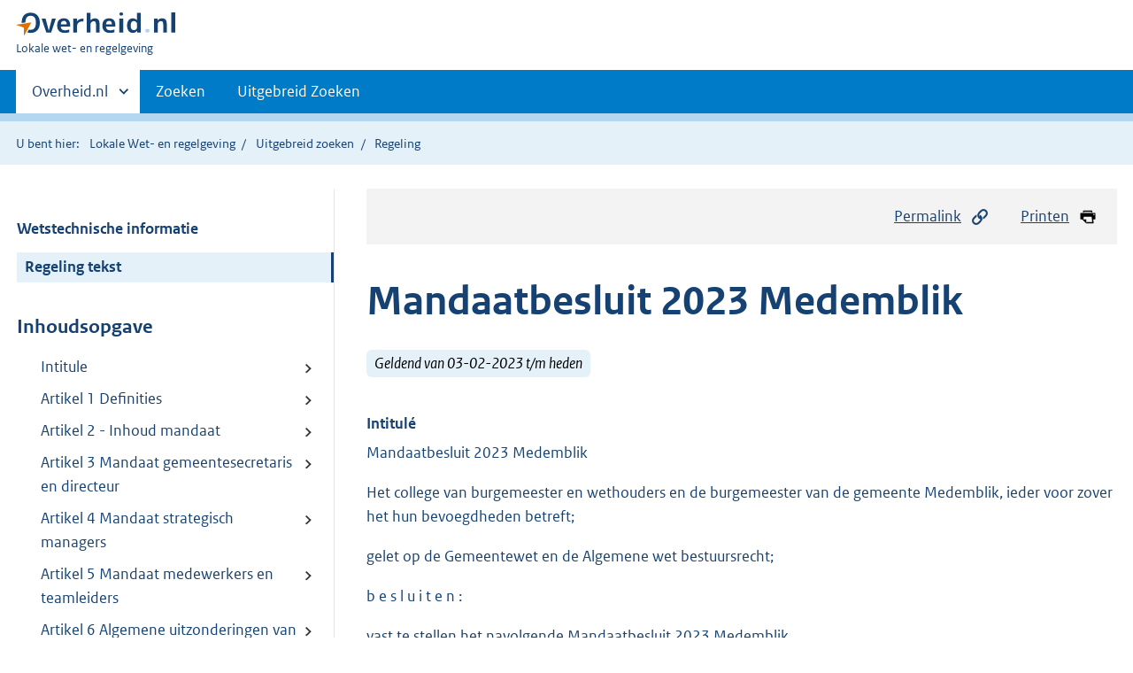

--- FILE ---
content_type: text/html;charset=utf-8
request_url: https://lokaleregelgeving.overheid.nl/CVDR691715/1
body_size: 23200
content:
<!DOCTYPE HTML>
<html lang="nl">
   <head>
      <meta name="google-site-verification" content="ZwCymQU7dIBff9xaO68Ru8RXxJkE8uTM3tzRKLiDz4Y">
      <meta name="google-site-verification" content="Rno7Qhrz5aprfIEGOfFjMeIBYPOk8KyrfPBKExNMCLA">
      <meta name="google-site-verification" content="Wp-HgLO7ykWccI5p-xpXq1s_C8YHT0OnSasWHMRSiXc">
      <title>Mandaatbesluit 2023 Medemblik | Lokale wet- en regelgeving</title>
      <script>document.documentElement.className = 'has-js';</script>
      
      <meta charset="utf-8">
      <meta http-equiv="X-UA-Compatible" content="IE=edge">
      <meta name="viewport" content="width=device-width,initial-scale=1">
      <meta name="DCTERMS.identifier" scheme="XSD.anyURI" content="CVDR691715">
      <meta name="DCTERMS.creator" scheme="OVERHEID.Gemeente" content="Medemblik">
      <meta name="DCTERMS.title" content="Mandaatbesluit 2023 Medemblik">
      <meta name="DCTERMS.alternative" content="Mandaatbesluit 2023 Medemblik">
      <meta name="DCTERMS.modified" scheme="XSD.date" content="2023-02-03">
      <meta name="DCTERMS.type" scheme="OVERHEID.informatietype" content="regeling">
      <meta name="DCTERMS.language" scheme="XSD.language" content="nl-NL">
      <link rel="stylesheet" title="default" href="/cb-common/2.0.0/css/main.css?v115">
      <link rel="stylesheet" href="/cb-common/2.0.0/css/print.css?v115">
      <link rel="stylesheet" href="/cb-common/2.0.0/css/common.css?v115">
      <link rel="shortcut icon" href="/cb-common/misc/favicon.ico?v115" type="image/vnd.microsoft.icon">
      <link rel="stylesheet" href="/css/cvdr.css?v115">
   </head>
   <body class="preview"><!--Start Piwik PRO Tag Manager code--><script type="text/javascript">
    (function(window, document, dataLayerName, id) {
    window[dataLayerName]=window[dataLayerName]||[],window[dataLayerName].push({start:(new Date).getTime(),event:"stg.start"});var scripts=document.getElementsByTagName('script')[0],tags=document.createElement('script');
    function stgCreateCookie(a,b,c){var d="";if(c){var e=new Date;e.setTime(e.getTime()+24*c*60*60*1e3),d="; expires="+e.toUTCString()}document.cookie=a+"="+b+d+"; path=/"}
    var isStgDebug=(window.location.href.match("stg_debug")||document.cookie.match("stg_debug"))&&!window.location.href.match("stg_disable_debug");stgCreateCookie("stg_debug",isStgDebug?1:"",isStgDebug?14:-1);
    var qP=[];dataLayerName!=="dataLayer"&&qP.push("data_layer_name="+dataLayerName),isStgDebug&&qP.push("stg_debug");var qPString=qP.length>0?("?"+qP.join("&")):"";
    tags.async=!0,tags.src="https://koop.piwik.pro/containers/"+id+".js"+qPString,scripts.parentNode.insertBefore(tags,scripts);
    !function(a,n,i){a[n]=a[n]||{};for(var c=0;c<i.length;c++)!function(i){a[n][i]=a[n][i]||{},a[n][i].api=a[n][i].api||function(){var a=[].slice.call(arguments,0);"string"==typeof a[0]&&window[dataLayerName].push({event:n+"."+i+":"+a[0],parameters:[].slice.call(arguments,1)})}}(i[c])}(window,"ppms",["tm","cm"]);
    })(window, document, 'dataLayer', '074a5050-2272-4f8a-8a07-a14db33f270b');
  </script>
      <!--End Piwik PRO Tag Manager code--><!--Geen informatiemelding.--><div class="skiplinks container"><a href="#content">Direct naar content</a><a href="#search">Direct zoeken</a></div>
      <header class="header">
         <div class="header__start">
            <div class="container"><button type="button" class="hidden-desktop button button--icon-hamburger" data-handler="toggle-nav" aria-controls="nav" aria-expanded="false">Menu</button><div class="logo "><a href="https://www.overheid.nl"><img src="/cb-common/2.0.0/images/logo.svg" alt="Logo Overheid.nl, ga naar de startpagina"></a><p class="logo__you-are-here"><span class="visually-hidden">U bent hier:</span><span>Lokale wet- en regelgeving</span></p>
               </div>
            </div>
         </div>
         <nav class="header__nav header__nav--closed" id="nav">
            <h2 class="visually-hidden">Primaire navigatie</h2>
            <div class="container">
               <ul class="header__primary-nav list list--unstyled">
                  <li class="hidden-mobile"><a href="#other-sites" data-handler="toggle-other-sites" data-decorator="init-toggle-other-sites" aria-controls="other-sites" aria-expanded="false"><span class="visually-hidden">Andere sites binnen </span>Overheid.nl
                        </a></li>
                  <li><a href="/zoeken" class="">Zoeken</a></li>
                  <li><a href="/ZoekUitgebreid?datumop=21-1-2026" class="">Uitgebreid Zoeken</a></li>
               </ul><a href="#other-sites" class="hidden-desktop" data-handler="toggle-other-sites" data-decorator="init-toggle-other-sites" aria-controls="other-sites" aria-expanded="false"><span class="visually-hidden">Andere sites binnen </span>Overheid.nl
                  </a></div>
         </nav>
      </header>
      <div class="header__more header__more--closed" id="other-sites" aria-hidden="true">
         <div class="container columns">
            <div>
               <h2>Berichten over uw Buurt</h2>
               <p>Zoals vergunningen, bouwplannen en lokale regelgeving</p>
               <ul class="list list--linked">
                  <li><a href="https://www.overheid.nl/berichten-over-uw-buurt/rondom-uw-woonadres">Rondom uw woonadres</a></li>
                  <li><a href="https://www.overheid.nl/berichten-over-uw-buurt">Rondom een zelfgekozen adres</a></li>
               </ul>
            </div>
            <div>
               <h2>Dienstverlening</h2>
               <p>Zoals belastingen, uitkeringen en subsidies.</p>
               <ul class="list list--linked">
                  <li><a href="https://www.overheid.nl/dienstverlening">Naar dienstverlening</a></li>
               </ul>
            </div>
            <div>
               <h2>Beleid &amp; regelgeving</h2>
               <p>Officiële publicaties van de overheid.</p>
               <ul class="list list--linked">
                  <li><a href="https://www.overheid.nl/beleid-en-regelgeving">Naar beleid &amp; regelgeving</a></li>
               </ul>
            </div>
            <div>
               <h2>Contactgegevens overheden</h2>
               <p>Adressen en contactpersonen van overheidsorganisaties.</p>
               <ul class="list list--linked">
                  <li><a href="https://organisaties.overheid.nl">Naar overheidsorganisaties</a></li>
               </ul>
            </div>
         </div>
      </div>
      <div class="row row--page-opener">
         <div class="container">
            <div class="breadcrumb">
               <p>U bent hier:</p>
               <ol>
                  <li><a href="/">Lokale Wet- en regelgeving</a></li>
                  <li><a href="/ZoekUitgebreid">Uitgebreid zoeken</a></li>
                  <li>Regeling</li>
               </ol>
            </div>
         </div>
      </div>
      <div class="container columns columns--sticky-sidebar row" data-decorator="init-scroll-chapter">
         <div class="columns--sticky-sidebar__sidebar" data-decorator="stick-sidebar add-mobile-foldability" id="toggleable-1" data-config="{&#34;scrollContentElement&#34;:&#34;.js-scrollContentElement&#34;}">
            <div>
               <div class="scrollContentReceiver"></div>
               <ul class="nav-sub">
                  <li class="nav-sub__item"><a href="?&amp;show-wti=true" class="nav-sub__link">Wetstechnische informatie</a></li>
                  <li class="nav-sub__item is-active"><a href="?" class="nav-sub__link is-active">Regeling tekst</a></li>
               </ul>
               <h2>Inhoudsopgave</h2>
               <ul class="treeview treeview--foldable" id="treeview-">
                  <li><a href="#intitule">Intitule</a></li>
                  <li><a href="#artikel_1">Artikel 1 Definities</a></li>
                  <li><a href="#artikel_2">Artikel 2 - Inhoud mandaat</a></li>
                  <li><a href="#artikel_3">Artikel 3 Mandaat gemeentesecretaris en directeur</a></li>
                  <li><a href="#artikel_4">Artikel 4  Mandaat strategisch managers</a></li>
                  <li><a href="#artikel_5">Artikel 5 Mandaat medewerkers en teamleiders</a></li>
                  <li><a href="#artikel_6">Artikel 6 Algemene uitzonderingen van mandaat</a></li>
                  <li><a href="#artikel_7">Artikel 7 Terugkoppeling</a></li>
                  <li><a href="#artikel_8">Artikel 8 Ondertekening</a></li>
                  <li><a href="#artikel_9">Artikel 9 Vervanging mandaathouder</a></li>
                  <li><a href="#artikel_10">Artikel 10 Machtiging</a></li>
                  <li><a href="#artikel_11">Artikel 11 Mandaat aan externen</a></li>
                  <li><a href="#artikel_12">Artikel 12 Wijzigingen</a></li>
                  <li><a href="#artikel_13">Artikel 13 Intrekking eerder mandaatbesluit</a></li>
                  <li><a href="#artikel_14">Artikel 14 Inwerkingtreding</a></li>
                  <li><a href="#artikel_15">Artikel 15 Citeertitel</a></li>
                  <li><a href="#regeling-sluiting">Ondertekening</a></li>
                  <li><a href="#bijlage_1">Bijlage 1 voorbehouden aan het college van B&amp;W of de burgemeester</a></li>
                  <li><a href="#bijlage_2">Bijlage 2 voorbehouden aan de gemeentesecretaris </a></li>
                  <li><a href="#bijlage_3">Bijlage 3 voorbehouden aan een strategisch manager</a></li>
                  <li><a href="#bijlage_4">Bijlage 4 voorbehouden aan een teamleider</a></li>
                  <li><a href="#nota-toelichting">  Toelichting op het Mandaatbesluit Medemblik</a></li>
               </ul>
            </div>
         </div>
         <div role="main" id="content">
            <ul class="pageactions">
               <li><a href="#" data-decorator="init-modal" data-handler="open-modal" data-modal="modal-1"><img src="/cb-common/2.0.0/images/icon-permalink.svg" alt="" role="presentation">Permalink</a></li>
               <li><a href="" data-decorator="init-printtrigger"><img src="/cb-common/2.0.0/images/icon-print.svg" alt="" role="presentation">Printen</a></li>
            </ul>
            <div id="modal-1" class="modal modal--off-screen" hidden role="alert" tabindex="0">
               <div class="modal__inner">
                  <div class="modal__content">
                     <h2>Permanente link</h2>
                     <h3>Naar de actuele versie van de regeling</h3>
                     <div class="row">
                        <div class="copydata " data-decorator="init-copydata" data-config="{       &#34;triggerLabel&#34;: &#34;Kopieer link&#34;,       &#34;triggerCopiedlabel&#34;: &#34;&#34;,       &#34;triggerClass&#34;: &#34;copydata__trigger&#34;       }">
                           <p class="copydata__datafield js-copydata__datafield">http://lokaleregelgeving.overheid.nl/CVDR691715</p>
                        </div>
                     </div>
                     <h3>Naar de door u bekeken versie</h3>
                     <div class="row">
                        <div class="copydata " data-decorator="init-copydata" data-config="{       &#34;triggerLabel&#34;: &#34;Kopieer link&#34;,       &#34;triggerCopiedlabel&#34;: &#34;&#34;,       &#34;triggerClass&#34;: &#34;copydata__trigger&#34;       }">
                           <p class="copydata__datafield js-copydata__datafield">http://lokaleregelgeving.overheid.nl/CVDR691715/1</p>
                        </div>
                     </div>
                  </div><button type="button" data-handler="close-modal" class="modal__close"><span class="visually-hidden">sluiten</span></button></div>
            </div>
            <div id="PaginaContainer">
               <div class="inhoud">
                  <div id="inhoud">
                     <div id="cvdr_meta">
                        <div class="js-scrollContentElement">
                           <h1 class="h1">Mandaatbesluit 2023 Medemblik</h1>
                           <p><span class="label label--info label--lg"><i>Geldend van 03-02-2023 t/m heden</i></span></p>
                        </div>
                        <section xmlns="http://www.w3.org/1999/xhtml" xmlns:cl="https://koop.overheid.nl/namespaces/component-library" xmlns:local="urn:local" xmlns:utils="https://koop.overheid.nl/namespaces/utils" class="section-chapter js-scrollSection" id="intitule">
                           <h4 class="Intitulé">Intitulé</h4>Mandaatbesluit 2023 Medemblik</section>
                        <div xmlns="http://www.w3.org/1999/xhtml" xmlns:cl="https://koop.overheid.nl/namespaces/component-library" xmlns:local="urn:local" xmlns:utils="https://koop.overheid.nl/namespaces/utils" class="regeling"><!--TCID regeling-->
                           <div class="aanhef"><!--TCID aanhef-->
                              <p>Het college van burgemeester en wethouders en de burgemeester van de gemeente Medemblik,
                                 ieder voor zover het hun bevoegdheden betreft;</p>
                              <p></p>
                              <p>gelet op de Gemeentewet en de Algemene wet bestuursrecht;</p>
                              <p></p>
                              <p>b e s l u i t e n :</p>
                              <p></p>
                              <p>vast te stellen het navolgende Mandaatbesluit 2023 Medemblik</p>
                           </div>
                           <div class="regeling-tekst"><!--TCID regeling-tekst-->
                              <section class="section-chapter js-scrollSection" id="artikel_1">
                                 <h2 class="docArtikel">Artikel 1 Definities</h2>
                                 <p>In dit besluit wordt verstaan onder:</p>
                                 <ul class="list-custom list-custom--size-xs ">
                                    <li class="list-custom__item"><span class="list-custom__itembullet"><!--ins-->a. </span><p><!--cc cursief--><em class="cur"><strong class="vet">de gemeentesecretaris:</strong></em> de gemeentesecretaris van Medemblik, tevens algemeen directeur en voorzitter van
                                          de directie.</p>
                                    </li>
                                    <li class="list-custom__item"><span class="list-custom__itembullet"><!--ins-->b. </span><p><strong class="vet"><!--cc cursief--><em class="cur">het college: </em></strong>het college van burgemeester en wethouders van Medemblik.</p>
                                    </li>
                                    <li class="list-custom__item"><span class="list-custom__itembullet"><!--ins-->c. </span><p><strong class="vet"><!--cc cursief--><em class="cur">Directeur:</em></strong> lid van de directie.</p>
                                    </li>
                                    <li class="list-custom__item"><span class="list-custom__itembullet"><!--ins-->d. </span><p><strong class="vet"><!--cc cursief--><em class="cur">strategisch manager:</em></strong> de leidinggevende van een afdeling.</p>
                                    </li>
                                    <li class="list-custom__item"><span class="list-custom__itembullet"><!--ins-->e. </span><p><strong class="vet"><!--cc cursief--><em class="cur">teamleider: </em></strong>de leidinggevende van een taakveld.</p>
                                    </li>
                                    <li class="list-custom__item"><span class="list-custom__itembullet"><!--ins-->f. </span><p><strong class="vet"><!--cc cursief--><em class="cur">medewerker:</em></strong> een ieder werkzaam bij de gemeente Medemblik, zoals in de regeling omschreven onder
                                          het begrip ambtenaar, waaronder mede hen die werkzaam zijn op grond van bijvoorbeeld
                                          een detacherings-, inhuur of overeenkomst van opdracht niet zijnde directie, strategisch
                                          manager of teamleider.</p>
                                    </li>
                                    <li class="list-custom__item"><span class="list-custom__itembullet"><!--ins-->g. </span><p><strong class="vet"><!--cc cursief--><em class="cur">mandaat:</em></strong> de bevoegdheid om namens het college of de burgemeester besluiten te nemen, als bedoeld
                                          in afdeling 10.1.1 van de Algemene wet bestuursrecht.</p>
                                    </li>
                                    <li class="list-custom__item"><span class="list-custom__itembullet"><!--ins-->h. </span><p><strong class="vet"><!--cc cursief--><em class="cur">mandaathouder:</em></strong> degene aan wie mandaat is verleend.</p>
                                    </li>
                                    <li class="list-custom__item"><span class="list-custom__itembullet"><!--ins-->i. </span><p><strong class="vet"><!--cc cursief--><em class="cur">machtiging:</em></strong> de bevoegdheid om namens het bevoegde bestuursorgaan feitelijke handelingen te verrichten.</p>
                                    </li>
                                    <li class="list-custom__item"><span class="list-custom__itembullet"><!--ins-->j. </span><p><strong class="vet"><!--cc cursief--><em class="cur">Portefeuillehouder:</em></strong> wethouder verantwoordelijk voor bepaalde beleidsgebieden.</p>
                                    </li>
                                    <li class="list-custom__item"><span class="list-custom__itembullet"><!--ins-->k. </span><p><strong class="vet"><!--cc cursief--><em class="cur">volmacht:</em></strong> de bevoegdheid om in naam van een rechtspersoon privaatrechtelijke handelingen te
                                          verrichten.</p>
                                    </li>
                                 </ul>
                              </section>
                              <section class="section-chapter js-scrollSection" id="artikel_2">
                                 <div class="artikel">
                                    <container>
                                       <h2 class="docArtikel">Artikel 2 - Inhoud mandaat</h2>
                                       <ul class="list-custom list-custom--size-xs whitespace-small">
                                          <li class="list-custom__item">
                                             <p class="lid labeled"><span class="list-custom__itembullet">1.</span> Tenzij anders in dit besluit is bepaald, wordt in deze mandaatregeling en de daarop
                                                rustende bepalingen onder mandaat ook machtiging en volmacht verstaan.</p>
                                          </li>
                                          <li class="list-custom__item">
                                             <p class="lid labeled"><span class="list-custom__itembullet">2.</span> Het mandaat omvat naast het nemen van bestuursrechtelijk en privaatrechtelijke besluiten,
                                                het verrichten van rechtshandelingen en de vertegenwoordiging in- en buiten rechte,
                                                tevens het verrichten van alle voorbereidings- en uitvoeringshandelingen die bij de
                                                uitoefening van de bevoegdheid behoren, zoals in ieder geval:</p>
                                             <ul class="list-custom list-custom--size-xs ">
                                                <li class="list-custom__item"><span class="list-custom__itembullet"><!--ins-->a) </span><p>het verstrekken van mondelinge en/of schriftelijke informatie en gegevens van feitelijke
                                                      en objectieve aard;</p>
                                                </li>
                                                <li class="list-custom__item"><span class="list-custom__itembullet"><!--ins-->b) </span><p>het verzenden van ontvangstbewijzen;</p>
                                                </li>
                                                <li class="list-custom__item"><span class="list-custom__itembullet"><!--ins-->c) </span><p>het voeren van overige correspondentie;</p>
                                                </li>
                                                <li class="list-custom__item"><span class="list-custom__itembullet"><!--ins-->d) </span><p>het vragen van adviezen en inwinnen van inlichtingen;</p>
                                                </li>
                                                <li class="list-custom__item"><span class="list-custom__itembullet"><!--ins-->e) </span><p>het verzorgen van publicaties.</p>
                                                </li>
                                             </ul>
                                          </li>
                                          <li class="list-custom__item">
                                             <p class="lid labeled"><span class="list-custom__itembullet">3.</span> Tenzij anders bepaald strekt het mandaat tevens tot intrekking en wijziging van een
                                                besluit, met uitzondering van die besluiten waartoe het college dan wel burgemeester
                                                zelf heeft besloten.</p>
                                          </li>
                                       </ul>
                                    </container>
                                 </div>
                              </section>
                              <section class="section-chapter js-scrollSection" id="artikel_3">
                                 <div class="artikel">
                                    <container>
                                       <h2 class="docArtikel">Artikel 3 Mandaat gemeentesecretaris en directeur</h2>
                                       <ul class="list-custom list-custom--size-xs whitespace-small">
                                          <li class="list-custom__item">
                                             <p class="lid labeled"><span class="list-custom__itembullet">1.</span> Het college en de burgemeester verlenen aan de gemeentesecretaris en directeur het
                                                algemeen mandaat om namens hen beslissingen te nemen ten aanzien van aangelegenheden
                                                die hen toebehoren.</p>
                                          </li>
                                          <li class="list-custom__item">
                                             <p class="lid labeled"><span class="list-custom__itembullet">2.</span> De gemeentesecretaris is bevoegd om mandaten die bij dit besluit aan onder hem ressorterende
                                                functionarissen zijn verleend, geheel of gedeeltelijk en al dan niet tijdelijk, in
                                                te trekken. Een dergelijk besluit wordt schriftelijk vastgelegd en bekendgemaakt,
                                                tenzij het om een concrete, individuele en eenmalige aangelegenheid gaat.</p>
                                          </li>
                                          <li class="list-custom__item">
                                             <p class="lid labeled"><span class="list-custom__itembullet">3.</span> De in bijlage 2 genoemde bevoegdheden genoemd onder A lid 1 en B1 lid 1 en lid 2
                                                zijn ook gemandateerd aan directeur.</p>
                                          </li>
                                          <li class="list-custom__item">
                                             <p class="lid labeled"><span class="list-custom__itembullet">4.</span> De in bijlage 1 genoemde bevoegdheden blijven voorbehouden aan het college of burgemeester.</p>
                                          </li>
                                          <li class="list-custom__item">
                                             <p class="lid labeled"><span class="list-custom__itembullet">5.</span> Het college respectievelijk de burgemeester kan instructies geven over de wijze waarop
                                                de gemandateerde bevoegdheden worden uitgeoefend.</p>
                                          </li>
                                       </ul>
                                    </container>
                                 </div>
                              </section>
                              <section class="section-chapter js-scrollSection" id="artikel_4">
                                 <div class="artikel">
                                    <container>
                                       <h2 class="docArtikel">Artikel 4  Mandaat strategisch managers</h2>
                                       <ul class="list-custom list-custom--size-xs whitespace-small">
                                          <li class="list-custom__item">
                                             <p class="lid labeled"><span class="list-custom__itembullet">1.</span> De aan de gemeentesecretaris gemandateerde bevoegdheden worden gemandateerd aan strategisch
                                                managers.</p>
                                          </li>
                                          <li class="list-custom__item">
                                             <p class="lid labeled"><span class="list-custom__itembullet">2.</span> De in bijlage 2 genoemde bevoegdheden blijven voorbehouden aan de gemeentesecretaris
                                                en directeur.</p>
                                          </li>
                                          <li class="list-custom__item">
                                             <p class="lid labeled"><span class="list-custom__itembullet">3.</span> Aan de gemeentesecretaris blijft de bevoegdheden voorbehouden die bij of krachtens
                                                de wet aan deze functie zijn toegekend</p>
                                          </li>
                                          <li class="list-custom__item">
                                             <p class="lid labeled"><span class="list-custom__itembullet">4.</span> De strategisch managers maken van het aan hen verleende mandaat slechts gebruik ten
                                                aanzien van aangelegenheden die behoren tot het werkterrein van de betreffende afdeling.</p>
                                          </li>
                                          <li class="list-custom__item">
                                             <p class="lid labeled"><span class="list-custom__itembullet">5.</span> Een strategisch manager is bevoegd om mandaten die bij dit besluit aan onder hem
                                                ressorterende functionarissen zijn verleend, geheel of gedeeltelijk en al dan niet
                                                tijdelijk, in te trekken. Een dergelijk besluit wordt schriftelijk vastgelegd en bekendgemaakt,
                                                tenzij het om een concrete, individuele en eenmalige aangelegenheid gaat.</p>
                                          </li>
                                       </ul>
                                    </container>
                                 </div>
                              </section>
                              <section class="section-chapter js-scrollSection" id="artikel_5">
                                 <div class="artikel">
                                    <container>
                                       <h2 class="docArtikel">Artikel 5 Mandaat medewerkers en teamleiders</h2>
                                       <ul class="list-custom list-custom--size-xs whitespace-small">
                                          <li class="list-custom__item">
                                             <p class="lid labeled"><span class="list-custom__itembullet">1.</span> De aan de strategisch manager gemandateerde bevoegdheden worden gemandateerd aan
                                                de medewerkers en de teamleiders.</p>
                                          </li>
                                          <li class="list-custom__item">
                                             <p class="lid labeled"><span class="list-custom__itembullet">2.</span> De in bijlage 3 genoemde bevoegdheden blijven voorbehouden aan de strategisch managers.</p>
                                          </li>
                                          <li class="list-custom__item">
                                             <p class="lid labeled"><span class="list-custom__itembullet">3.</span> De in bijlage 4 genoemde bevoegdheden blijven voorbehouden aan de teamleiders.</p>
                                          </li>
                                          <li class="list-custom__item">
                                             <p class="lid labeled"><span class="list-custom__itembullet">4.</span> De teamleider maken van het aan hen verleende mandaat slechts gebruik voor zover
                                                het aangelegenheden betreft die behoren tot het taakveld van de betreffende teamleider.</p>
                                          </li>
                                          <li class="list-custom__item">
                                             <p class="lid labeled"><span class="list-custom__itembullet">5.</span> De medewerkers maken van het aan hen verleende mandaat slechts gebruik voor zover
                                                het aangelegenheden betreft die behoren tot het werkterrein van de betreffende medewerker.</p>
                                          </li>
                                       </ul>
                                    </container>
                                 </div>
                              </section>
                              <section class="section-chapter js-scrollSection" id="artikel_6">
                                 <div class="artikel">
                                    <container>
                                       <h2 class="docArtikel">Artikel 6 Algemene uitzonderingen van mandaat</h2>
                                       <ul class="list-custom list-custom--size-xs whitespace-small">
                                          <li class="list-custom__item">
                                             <p class="lid labeled"><span class="list-custom__itembullet">1.</span> Geen mandaat wordt verleend indien de aard van de bevoegdheid zich tegen mandaat
                                                verzet danwel bij wettelijk voorschrift anders is bepaald (artikel 10:3 Awb).</p>
                                          </li>
                                          <li class="list-custom__item">
                                             <p class="lid labeled"><span class="list-custom__itembullet">2.</span> Bij het toepassen van dit mandaatbesluit wordt de Budgethoudersregeling in acht genomen.</p>
                                          </li>
                                       </ul>
                                    </container>
                                 </div>
                              </section>
                              <section class="section-chapter js-scrollSection" id="artikel_7">
                                 <div class="artikel">
                                    <container>
                                       <h2 class="docArtikel">Artikel 7 Terugkoppeling</h2>
                                       <ul class="list-custom list-custom--size-xs whitespace-small">
                                          <li class="list-custom__item">
                                             <p class="lid labeled"><span class="list-custom__itembullet">1.</span> De mandaathouder informeert het bestuursorgaan/ portefeuillehouder en stemt af of
                                                van het mandaat gebruik gemaakt kan worden voordat een besluit wordt genomen, indien:</p>
                                             <ul class="list-custom list-custom--size-xs ">
                                                <li class="list-custom__item"><span class="list-custom__itembullet"><!--ins-->a. </span><p>het een aangelegenheid betreft waarover door de raad in een eerder stadium vragen
                                                      aan het college of de burgemeester zijn gesteld;</p>
                                                </li>
                                                <li class="list-custom__item"><span class="list-custom__itembullet"><!--ins-->b. </span><p>het bestuursorgaan, dan wel de portefeuillehouder dit heeft kenbaar gemaakt;</p>
                                                </li>
                                                <li class="list-custom__item"><span class="list-custom__itembullet"><!--ins-->c. </span><p>het besluit ingrijpende financiële consequenties heeft, zoals budgetoverschrijding
                                                      of het aangaan van meerjarige verplichtingen;</p>
                                                </li>
                                                <li class="list-custom__item"><span class="list-custom__itembullet"><!--ins-->d. </span><p>bij een besluit meerdere afdelingen zijn betrokken, wier standpunt niet gelijkluidend
                                                      is;</p>
                                                </li>
                                                <li class="list-custom__item"><span class="list-custom__itembullet"><!--ins-->e. </span><p>het besluit of (rechts)handeling als politiek, bestuurlijk of anderszins gevoelig
                                                      wordt aangemerkt;</p>
                                                </li>
                                                <li class="list-custom__item"><span class="list-custom__itembullet"><!--ins-->f. </span><p>de aangelegenheid tot kritische berichtgeving in de media heeft geleid dan wel in
                                                      verband met de aard van de aangelegenheid redelijkerwijs moet worden aangenomen dan
                                                      dit zal gebeuren.</p>
                                                </li>
                                             </ul>
                                          </li>
                                          <li class="list-custom__item">
                                             <p class="lid labeled"><span class="list-custom__itembullet">2.</span> De mandaathouder maakt geen gebruik van het mandaat als (na terugkoppeling) het college
                                                respectievelijk de burgemeester, dan wel de portefeuillehouder heeft aangegeven dat
                                                het bestuursorgaan zelf beslist.</p>
                                          </li>
                                       </ul>
                                    </container>
                                 </div>
                              </section>
                              <section class="section-chapter js-scrollSection" id="artikel_8">
                                 <div class="artikel">
                                    <container>
                                       <h2 class="docArtikel">Artikel 8 Ondertekening</h2>
                                       <ul class="list-custom list-custom--size-xs whitespace-small">
                                          <li class="list-custom__item">
                                             <p class="lid labeled"><span class="list-custom__itembullet">1.</span> De bevoegdheid om in mandaat beslissingen te nemen impliceert de bevoegdheid tot
                                                ondertekening namens het bestuursorgaan, tenzij dit anders is geregeld.</p>
                                          </li>
                                          <li class="list-custom__item">
                                             <p class="lid labeled"><span class="list-custom__itembullet">2.</span> De stukken worden als volgt ondertekend:</p>
                                             <p><!--cc cursief--><em class="cur">Namens burgemeester en wethouders </em></p>
                                             <p><!--cc cursief--><em class="cur">Gevolgd door functieaanduiding, ondertekening en naam </em></p>
                                             <p><!--cc cursief--><em class="cur">c.q. </em></p>
                                             <p><!--cc cursief--><em class="cur">Namens de burgemeester van Medemblik </em></p>
                                             <p><!--cc cursief--><em class="cur">Gevolgd door functieaanduiding, ondertekening en naam </em></p>
                                          </li>
                                          <li class="list-custom__item">
                                             <p class="lid labeled"><span class="list-custom__itembullet">3.</span> Een wethouder is door de burgemeester gemachtigd om, ter uitvoering van collegebesluiten,
                                                namens hem overeenkomsten te ondertekenen die betrekking hebben op een onderwerp die
                                                onder zijn of haar portefeuille valt.</p>
                                          </li>
                                       </ul>
                                    </container>
                                 </div>
                              </section>
                              <section class="section-chapter js-scrollSection" id="artikel_9">
                                 <div class="artikel">
                                    <container>
                                       <h2 class="docArtikel">Artikel 9 Vervanging mandaathouder</h2>
                                       <ul class="list-custom list-custom--size-xs whitespace-small">
                                          <li class="list-custom__item">
                                             <p class="lid labeled"><span class="list-custom__itembullet">1.</span> Bij afwezigheid van een medewerker kan een medewerker van hetzelfde taakveld deze
                                                vervangen.</p>
                                          </li>
                                          <li class="list-custom__item">
                                             <p class="lid labeled"><span class="list-custom__itembullet">2.</span> Bij afwezigheid van een teamleider kan een teamleider van een ander taakveld deze
                                                vervangen.</p>
                                          </li>
                                          <li class="list-custom__item">
                                             <p class="lid labeled"><span class="list-custom__itembullet">3.</span> Bij afwezigheid van een strategisch manager kan een strategisch manager van een andere
                                                afdeling deze vervangen.</p>
                                          </li>
                                          <li class="list-custom__item">
                                             <p class="lid labeled"><span class="list-custom__itembullet">4.</span> Bij afwezigheid van de directeur wordt deze vervangen door de gemeentesecretaris.</p>
                                          </li>
                                          <li class="list-custom__item">
                                             <p class="lid labeled"><span class="list-custom__itembullet">5.</span> Bij afwezigheid van de gemeentesecretaris wordt deze vervangen door de door het college
                                                aangewezen functionaris.</p>
                                          </li>
                                       </ul>
                                    </container>
                                 </div>
                              </section>
                              <section class="section-chapter js-scrollSection" id="artikel_10">
                                 <h2 class="docArtikel">Artikel 10 Machtiging</h2>
                                 <p>Voor de toepassing van deze regeling en de daarop berustende bepalingen wordt met
                                    mandaat gelijkgesteld de verlening van machtiging.</p>
                              </section>
                              <section class="section-chapter js-scrollSection" id="artikel_11">
                                 <h2 class="docArtikel">Artikel 11 Mandaat aan externen</h2>
                                 <p>Het verlenen van mandaat als bedoeld in artikel 10:4 Awb blijft voorbehouden aan het
                                    bevoegd bestuursorgaan. </p>
                              </section>
                              <section class="section-chapter js-scrollSection" id="artikel_12">
                                 <div class="artikel">
                                    <container>
                                       <h2 class="docArtikel">Artikel 12 Wijzigingen</h2>
                                       <ul class="list-custom list-custom--size-xs whitespace-small">
                                          <li class="list-custom__item">
                                             <p class="lid labeled"><span class="list-custom__itembullet">1.</span> Wijzigingen in het mandaatbesluit worden gemeld aan het taakveld Juridische Zaken
                                                van de de afdeling Bedrijfsvoering.</p>
                                          </li>
                                          <li class="list-custom__item">
                                             <p class="lid labeled"><span class="list-custom__itembullet">2.</span> Het taakveld Juridische Zaken draagt zorg voor een actuele geconsolideerde versie
                                                van het mandaatbesluit.</p>
                                          </li>
                                       </ul>
                                    </container>
                                 </div>
                              </section>
                              <section class="section-chapter js-scrollSection" id="artikel_13">
                                 <h2 class="docArtikel">Artikel 13 Intrekking eerder mandaatbesluit</h2>
                                 <p>Met ingang van 1 januari 2023 wordt het Mandaatbesluit Medemblik 2019 ingetrokken.</p>
                              </section>
                              <section class="section-chapter js-scrollSection" id="artikel_14">
                                 <h2 class="docArtikel">Artikel 14 Inwerkingtreding</h2>
                                 <p>Dit besluit treedt in werking op 1 januari 2023.</p>
                              </section>
                              <section class="section-chapter js-scrollSection" id="artikel_15">
                                 <h2 class="docArtikel">Artikel 15 Citeertitel</h2>
                                 <p>Dit besluit kan worden aangehaald als “Mandaatbesluit 2023 Medemblik”.</p>
                              </section>
                           </div>
                           <section class="section-chapter js-scrollSection" id="regeling-sluiting"><!--TCID regeling-sluiting-->
                              <h4 class="toc-only"><!--ins-->Ondertekening</h4>
                              <div class="cvdr-regeling-sluiting">
                                 <div class="slotformulering"><!--TCID slotformulering-->
                                    <p></p>
                                 </div>
                                 <div class="ondertekening">
                                    <p class="functie">Aldus vastgesteld in de vergadering van burgemeester en wethouders van de gemeente
                                       Medemblik, gehouden op 24 januari 2023.</p>
                                 </div>
                                 <div class="ondertekening">
                                    <p class="functie"></p>
                                    <p class="functie"></p>
                                    <p class="functie">De secretaris, </p>
                                    <p class="functie">A. Griekspoor </p>
                                    <p class="functie"></p>
                                 </div>
                                 <div class="ondertekening">
                                    <p class="functie"></p>
                                    <p class="functie">De burgemeester,</p>
                                    <p class="functie">D.D. Straat</p>
                                    <p class="functie"></p>
                                 </div>
                                 <div class="ondertekening">
                                    <p class="functie"></p>
                                    <p class="functie">Aldus vastgesteld door de burgemeester van de gemeente Medemblik op 24 januari 2023</p>
                                 </div>
                                 <div class="ondertekening">
                                    <p class="functie"></p>
                                    <p class="functie"></p>
                                    <p class="functie">De burgemeester,</p>
                                    <p class="functie">D.D. Straat</p>
                                 </div>
                              </div>
                           </section>
                           <section class="section-chapter js-scrollSection" id="bijlage_1"><!--TCID bijlage-->
                              <h2 class="docBijlage">Bijlage 1 voorbehouden aan het college van B&amp;W of de burgemeester</h2>
                              <p>Aangelegenheden welke ingevolge artikel 3, derde lid van het Mandaatbesluit Medemblik
                                 blijven voorbehouden aan het college respectievelijk de burgemeester.</p>
                              <p></p>
                              <p><strong class="vet">A. Bestuurlijk-Juridische aangelegenheden</strong></p>
                              <p></p>
                              <p><strong class="vet"><span class="underline">Publiekrecht</span></strong></p>
                              <ul class="list-custom list-custom--size-xs ">
                                 <li class="list-custom__item"><span class="list-custom__itembullet"><!--ins-->1. </span><p>Het verlenen van mandaat aan externen (artikel 10:4 Awb).</p>
                                 </li>
                                 <li class="list-custom__item"><span class="list-custom__itembullet"><!--ins-->2. </span><p>Het doen van voorstellen aan de raad (inclusief informatienota’s) en de afhandeling
                                       van raadsvragen, die politiek van aard zijn.</p>
                                 </li>
                                 <li class="list-custom__item"><span class="list-custom__itembullet"><!--ins-->3. </span><p>Het vaststellen van de organisatieverordening.</p>
                                 </li>
                                 <li class="list-custom__item"><span class="list-custom__itembullet"><!--ins-->4. </span><p>Het vaststellen van regels omtrent de ambtelijke organisatie.</p>
                                 </li>
                                 <li class="list-custom__item"><span class="list-custom__itembullet"><!--ins-->5. </span><p>Het vaststellen van ontwerp bestemmingsplannen, wijzigings- of uitwerkingsplannen,
                                       met dien verstande dat de wethouder, belast met de portefeuille ruimtelijke ordening,
                                       bevoegd is tot besluiten tot vaststelling van het voorontwerp, het nemen van het besluit
                                       over noodzaak MER, het starten van overleg en inspraak, het toesturen van de betreffende
                                       informatienota aan de raad, het vaststellen van de reactienota “Inspraak en overleg”,
                                       het starten van de vaststellingsprocedure door het vaststellen en ter inzage leggen
                                       van het ontwerp en het toesturen van de betreffende informatienota aan de raad.</p>
                                 </li>
                                 <li class="list-custom__item"><span class="list-custom__itembullet"><!--ins-->6. </span><p>Het nemen van besluiten op bezwaarschriften, gericht aan het college dan wel de burgemeester:</p>
                                    <ul class="list-custom list-custom--size-xs ">
                                       <li class="list-custom__item"><span class="list-custom__itembullet"><!--ins-->- </span><p>tegen een besluit dat niet krachtens mandaat is genomen, of</p>
                                       </li>
                                       <li class="list-custom__item"><span class="list-custom__itembullet"><!--ins-->- </span><p>voor zover in heroverweging het bestreden besluit niet in stand blijft.</p>
                                       </li>
                                    </ul>
                                 </li>
                                 <li class="list-custom__item"><span class="list-custom__itembullet"><!--ins-->7. </span><p>Het nemen van een besluit op klachten over de gemeentesecretaris.</p>
                                 </li>
                                 <li class="list-custom__item"><span class="list-custom__itembullet"><!--ins-->8. </span><p>Het vaststellen van algemeen verbindende voorschriften en beleid(sregels), voor zover
                                       deze niet door de raad worden vastgesteld.</p>
                                 </li>
                                 <li class="list-custom__item"><span class="list-custom__itembullet"><!--ins-->9. </span><p>Het nemen van besluiten om bezwaar of (administratief) beroep aan te tekenen of een
                                       verzoek om (wijziging of opheffing van) een verzoek om voorlopige voorziening in te
                                       dienen namens de gemeente of het gemeentebestuur in administratiefrechtelijke procedures,
                                       met dien verstande dat de senior beleidsmedewerker belastingen bevoegd is beroep in
                                       cassatie in te stellen in procedures m.b.t. gemeentelijke belastingen.</p>
                                 </li>
                                 <li class="list-custom__item"><span class="list-custom__itembullet"><!--ins-->10. </span><p>Het nemen van besluiten waarbij wordt afgeweken van door het college dan wel de burgemeester
                                       vastgesteld beleid of waarbij gebruik wordt gemaakt van de uitzonderingsbepaling/hardheidsclausule
                                       in gemeentelijke verordeningen. Vorenstaande geldt niet voor het toepassen van de
                                       hardheidsclausule op grond van artikel 63 Algemene wet rijksbelastingen en het geheel
                                       of gedeeltelijk kwijtschelden van de bestuurlijke boete op grond van artikel 66 Algemene
                                       wet rijksbelastingen. </p>
                                 </li>
                                 <li class="list-custom__item"><span class="list-custom__itembullet"><!--ins-->11. </span><p>Het nemen van (principe-) besluiten op grond van artikel 2.12, eerste lid, sub a onder
                                       3° Wet algemene bepalingen omgevingsrecht (buitenplanse afwijking bestemmingsplan
                                       met uitgebreide procedure), voor zover geen sprake is van een afwijzing van een principeverzoek.
                                       </p>
                                 </li>
                                 <li class="list-custom__item"><span class="list-custom__itembullet"><!--ins-->12. </span><p>Het nemen van besluiten, indien ter voorbereiding van deze besluiten een uniforme
                                       openbare voorbereidingsprocedure (afdeling 3.4 Awb) is gevoerd en zienswijzen, bedenkingen
                                       of inspraakreacties zijn ingebracht.</p>
                                 </li>
                                 <li class="list-custom__item"><span class="list-custom__itembullet"><!--ins-->13. </span><p>Het nemen van besluiten op verzoeken om informatie op grond van de Wet open overheid,
                                       die betrekking hebben op een ramp als bedoeld in de Wet rampen en zware ongevallen.</p>
                                 </li>
                                 <li class="list-custom__item"><span class="list-custom__itembullet"><!--ins-->14. </span><p>Aan de burgemeester blijft voorbehouden het nemen van een besluit op grond van de
                                       Wet tijdelijk huisverbod, het geven van bevelen op grond van artikel 172 Gemeentewet
                                       en het geven van een noodbevel op grond van artikel 175 Gemeentewet.</p>
                                 </li>
                                 <li class="list-custom__item"><span class="list-custom__itembullet"><!--ins-->15. </span><p>Aan de burgemeester blijft voorbehouden het besluit inhoudende een last tot inbewaring
                                       stelling (psychiatrisch ziekenhuis) in het kader van de Wet bijzondere opneming in
                                       psychiatrische ziekenhuizen.</p>
                                 </li>
                              </ul>
                              <p><strong class="vet"><span class="underline">Privaatrecht</span></strong></p>
                              <p><span class="underline">Aanbestedingen</span></p>
                              <ul class="list-custom list-custom--size-xs ">
                                 <li class="list-custom__item"><span class="list-custom__itembullet"><!--ins-->1. </span><p>Het nemen van besluiten om af te wijken van het vastgestelde aanbestedingsbeleid.</p>
                                 </li>
                              </ul>
                              <p><span class="underline">Contracten</span></p>
                              <ul class="list-custom list-custom--size-xs ">
                                 <li class="list-custom__item"><span class="list-custom__itembullet"><!--ins-->1. </span><p>Het besluit tot het aangaan van PPS-constructies, convenanten, intentieverklaringen
                                       en bestuursovereenkomsten.</p>
                                 </li>
                                 <li class="list-custom__item"><span class="list-custom__itembullet"><!--ins-->2. </span><p>Het besluit tot het aangaan van overeenkomsten met een financiële waarde buiten de
                                       toegekende budgetten en/of vastgestelde kaders.</p>
                                 </li>
                                 <li class="list-custom__item"><span class="list-custom__itembullet"><!--ins-->3. </span><p>Het besluit tot het aangaan van overeenkomsten indien:</p>
                                    <ul class="list-custom list-custom--size-xs ">
                                       <li class="list-custom__item"><span class="list-custom__itembullet"><!--ins-->a. </span><p>op grond van de Gemeentewet het college de raad vooraf over de overeenkomst moet informeren,
                                             omdat de raad daarom heeft verzocht;</p>
                                       </li>
                                       <li class="list-custom__item"><span class="list-custom__itembullet"><!--ins-->b. </span><p>op grond van de Gemeentewet de raad in de gelegenheid moet worden gesteld zijn wensen
                                             en bedenkingen ten aanzien van de overeenkomst ter kennis van het college te brengen
                                             omdat deze ingrijpende gevolgen voor de gemeente kan hebben;</p>
                                       </li>
                                       <li class="list-custom__item"><span class="list-custom__itembullet"><!--ins-->c. </span><p>de raad ter zake om informatie heeft gevraagd.</p>
                                       </li>
                                    </ul>
                                 </li>
                                 <li class="list-custom__item"><span class="list-custom__itembullet"><!--ins-->4. </span><p>Het afgeven van garanties.</p>
                                 </li>
                              </ul>
                              <p><span class="underline">Civiele procedures</span></p>
                              <ul class="list-custom list-custom--size-xs ">
                                 <li class="list-custom__item"><span class="list-custom__itembullet"><!--ins-->1. </span><p>Het besluit tot het aangaan van een civiele procedure.</p>
                                 </li>
                                 <li class="list-custom__item"><span class="list-custom__itembullet"><!--ins-->2. </span><p>Het besluit hoger beroep of cassatie aan te tekenen namens de gemeente of het gemeentebestuur
                                       in civiele procedures.</p>
                                 </li>
                                 <li class="list-custom__item"><span class="list-custom__itembullet"><!--ins-->3. </span><p>Het nemen van besluiten t.a.v. alternatieve geschillenbeslechting, niet zijnde arbitrage
                                       of het voorleggen van geschillen aan scheidslieden voor zover afspraken daarover vooraf
                                       schriftelijk zijn vastgelegd.</p>
                                 </li>
                              </ul>
                              <p><span class="underline">Overige privaatrechtelijke rechtshandelingen</span></p>
                              <ul class="list-custom list-custom--size-xs ">
                                 <li class="list-custom__item"><span class="list-custom__itembullet"><!--ins-->1. </span><p>Het besluit tot de oprichting van of de deelneming in rechtspersonen.</p>
                                 </li>
                                 <li class="list-custom__item"><span class="list-custom__itembullet"><!--ins-->2. </span><p>Het besluit tot aanvaarding of afwijzing van erfstellingen/legaten/schenkingen.</p>
                                 </li>
                                 <li class="list-custom__item"><span class="list-custom__itembullet"><!--ins-->3. </span><p>Het aanvaarden van een aanbod tot sponsoring.</p>
                                 </li>
                                 <li class="list-custom__item"><span class="list-custom__itembullet"><!--ins-->4. </span><p>Het aanvragen van surseance van betaling en faillissement.</p>
                                 </li>
                                 <li class="list-custom__item"><span class="list-custom__itembullet"><!--ins-->5. </span><p>Het nemen van besluiten over verzoeken om schadevergoeding boven een bedrag ad €&nbsp;50.000,=
                                       voor zover dergelijke verzoeken op grond van de verzekeringspolis niet aan de verzekeraar
                                       moeten worden overgedragen.</p>
                                 </li>
                              </ul>
                              <p><strong class="vet">B. Personeelsaangelegenheden</strong></p>
                              <ul class="list-custom list-custom--size-xs ">
                                 <li class="list-custom__item"><span class="list-custom__itembullet"><!--ins-->1. </span><p>Alle personeelsaangelegenheden met betrekking tot de gemeentesecretaris.</p>
                                 </li>
                                 <li class="list-custom__item"><span class="list-custom__itembullet"><!--ins-->2. </span><p>Het vaststellen van beoordelingen die gedaan worden door de gemeentesecretaris. </p>
                                 </li>
                                 <li class="list-custom__item"><span class="list-custom__itembullet"><!--ins-->3. </span><p>Het verlenen van toestemming tot het vervullen van nevenfuncties door de secretaris.</p>
                                 </li>
                                 <li class="list-custom__item"><span class="list-custom__itembullet"><!--ins-->4. </span><p>Het vaststellen van functieniveaus, voor zover dit de gemeentesecretaris betreft.</p>
                                 </li>
                                 <li class="list-custom__item"><span class="list-custom__itembullet"><!--ins-->5. </span><p>Het verlenen van ontslag wegens reorganisatie of verminderde behoefte aanarbeidskrachten.</p>
                                 </li>
                                 <li class="list-custom__item"><span class="list-custom__itembullet"><!--ins-->6. </span><p>Het verlenen van strafontslag.</p>
                                 </li>
                              </ul>
                              <p><strong class="vet">C. Overige aangelegenheden</strong></p>
                              <ul class="list-custom list-custom--size-xs ">
                                 <li class="list-custom__item"><span class="list-custom__itembullet"><!--ins-->1. </span><p>Het benoemen van personen als vertegenwoordiger van de gemeente Medemblik in bestuurs-
                                       en toezichthoudende organen van publiekrechtelijke- en privaatrechtelijke rechtspersonen.</p>
                                 </li>
                                 <li class="list-custom__item"><span class="list-custom__itembullet"><!--ins-->2. </span><p>Het benoemen van personen in adviesorganen van het college, uitgezonderd de benoeming
                                       van een planschade-adviseur.</p>
                                 </li>
                                 <li class="list-custom__item"><span class="list-custom__itembullet"><!--ins-->3. </span><p>Het benoemen van personen in (bestuurs)commissies als bedoeld in artikel 83 en 84
                                       van de Gemeentewet.</p>
                                 </li>
                              </ul>
                           </section>
                           <section class="section-chapter js-scrollSection" id="bijlage_2"><!--TCID bijlage-->
                              <h2 class="docBijlage">Bijlage 2 voorbehouden aan de gemeentesecretaris </h2>
                              <p>Aangelegenheden welke ingevolge artikel 4, tweede lid van het Mandaatbesluit 2023
                                 Medemblik blijven voorbehouden aan de gemeentesecretaris.</p>
                              <p></p>
                              <p><strong class="vet">A. Bestuurlijk-Juridische aangelegenheden</strong></p>
                              <p></p>
                              <p><strong class="vet">Publiekrecht</strong></p>
                              <ul class="list-custom list-custom--size-xs ">
                                 <li class="list-custom__item"><span class="list-custom__itembullet"><!--ins-->1. </span><p>Het nemen van een besluit op klachten met betrekking tot de strategisch manager.</p>
                                 </li>
                              </ul>
                              <p><strong class="vet"><span class="underline">Privaatrecht</span></strong></p>
                              <p><span class="underline">Aanbestedingen</span></p>
                              <p>n.v.t.</p>
                              <p></p>
                              <p><span class="underline">Contracten</span></p>
                              <p>n.v.t.</p>
                              <p></p>
                              <p><span class="underline">Civiele procedures</span></p>
                              <p>n.v.t.</p>
                              <p></p>
                              <p><span class="underline">Overige privaatrechtelijke rechtshandelingen</span></p>
                              <p>n.v.t.</p>
                              <p></p>
                              <p><span class="underline">Machtiging</span></p>
                              <p>n.v.t.</p>
                              <p></p>
                              <p><strong class="vet">B. Personeelsaangelegenheden</strong></p>
                              <ul class="list-custom list-custom--size-xs ">
                                 <li class="list-custom__item"><span class="list-custom__itembullet"><!--ins-->1. </span><p>Alle personeelsaangelegenheden (inclusief aanstelling) met betrekking tot de strategisch
                                       managers (voor zover niet opgenomen in bijlage 1).</p>
                                 </li>
                                 <li class="list-custom__item"><span class="list-custom__itembullet"><!--ins-->2. </span><p>Het vaststellen van beoordelingen die gedaan worden door een strategisch managers
                                       (betreft teamleiders betreffende afdeling).</p>
                                 </li>
                                 <li class="list-custom__item"><span class="list-custom__itembullet"><!--ins-->3. </span><p>Het vaststellen van functieniveaus, voor zover dit niet de gemeentesecretaris betreft.
                                       </p>
                                 </li>
                                 <li class="list-custom__item"><span class="list-custom__itembullet"><!--ins-->4. </span><p>Het uitvoeren van de regeling klokkenluiders.</p>
                                 </li>
                                 <li class="list-custom__item"><span class="list-custom__itembullet"><!--ins-->5. </span><p>Het toepassen van hardheidsclausules van alle door het college vastgestelde (uitvoerings-)
                                       regelingen.</p>
                                 </li>
                                 <li class="list-custom__item"><span class="list-custom__itembullet"><!--ins-->6. </span><p>Het opleggen van een schorsing als ordemaatregel.</p>
                                 </li>
                                 <li class="list-custom__item"><span class="list-custom__itembullet"><!--ins-->7. </span><p>Het vaststellen van het personeelshandboek.</p>
                                 </li>
                              </ul>
                              <p><strong class="vet">C. Overige aangelegenheden</strong></p>
                              <p>n.v.t.</p>
                              <p></p>
                           </section>
                           <section class="section-chapter js-scrollSection" id="bijlage_3"><!--TCID bijlage-->
                              <h2 class="docBijlage">Bijlage 3 voorbehouden aan een strategisch manager</h2>
                              <p>Aangelegenheden welke ingevolge artikel 5, tweede lid van het Mandaatbesluit 2023
                                 Medemblik blijven voorbehouden aan een strategisch manager.</p>
                              <p></p>
                              <p><strong class="vet">A. Bestuurlijk-Juridische aangelegenheden</strong></p>
                              <p></p>
                              <p><strong class="vet">Publiekrecht</strong></p>
                              <ul class="list-custom list-custom--size-xs ">
                                 <li class="list-custom__item"><span class="list-custom__itembullet"><!--ins-->1. </span><p>Het nemen van een besluit op klachten met betrekking tot de teamleiders en van de
                                       betreffende afdeling, indien de klacht niet op minnelijke wijze kan worden afgehandeld
                                       en een formele afhandeling van de klacht dient plaats te vinden.</p>
                                 </li>
                              </ul>
                              <p><strong class="vet">Privaatrecht</strong></p>
                              <p><span class="underline">Aanbestedingen</span></p>
                              <p>n.v.t.</p>
                              <p></p>
                              <p><span class="underline">Contracten</span></p>
                              <p>n.v.t.</p>
                              <p></p>
                              <p><span class="underline">Civiele procedures</span></p>
                              <p>n.v.t.</p>
                              <p></p>
                              <p><span class="underline">Overige privaatrechtelijke handelingen</span></p>
                              <p>n.v.t.</p>
                              <p></p>
                              <p><span class="underline">Machtiging</span></p>
                              <p>n.v.t.</p>
                              <p></p>
                              <p><strong class="vet">B. </strong><strong class="vet">Personeelaangelegenheden</strong></p>
                              <ul class="list-custom list-custom--size-xs ">
                                 <li class="list-custom__item"><span class="list-custom__itembullet"><!--ins-->1. </span><p>Alle personeelsaangelegenheden (incl. aanstelling) met betrekking tot de teamleiders
                                       (voor zover niet opgenomen in bijlage 1, 2 en 3).</p>
                                 </li>
                                 <li class="list-custom__item"><span class="list-custom__itembullet"><!--ins-->2. </span><p>Het aanwijzen van toezichthouders en/of buitengewone opsporingsambtenaren (BOA)</p>
                                 </li>
                                 <li class="list-custom__item"><span class="list-custom__itembullet"><!--ins-->3. </span><p>Het besluiten over maatregelen in verband met agressie tegen teamleiders of bezoekers
                                       van gemeentelijke gebouwen </p>
                                 </li>
                              </ul>
                              <p><strong class="vet">C. Overige aangelegenheden</strong></p>
                              <p>n.v.t.</p>
                              <p></p>
                           </section>
                           <section class="section-chapter js-scrollSection" id="bijlage_4"><!--TCID bijlage-->
                              <h2 class="docBijlage">Bijlage 4 voorbehouden aan een teamleider</h2>
                              <p>Aangelegenheden welke ingevolge artikel 5, derde lid van het Mandaatbesluit 2023 Medemblik
                                 blijven voorbehouden aan een teamleider.</p>
                              <p></p>
                              <p><strong class="vet">A. Bestuurlijk-Juridische aangelegenheden</strong></p>
                              <p></p>
                              <p><strong class="vet"><span class="underline">Publiekrecht</span></strong></p>
                              <ul class="list-custom list-custom--size-xs ">
                                 <li class="list-custom__item"><span class="list-custom__itembullet"><!--ins-->1. </span><p>Het nemen van een besluit op klachten met betrekking tot de medewerkers van de betreffende
                                       afdeling, indien de klacht niet op minnelijke wijze kan worden afgehandeld en een
                                       formele afhandeling van de klacht dient plaats te vinden.</p>
                                 </li>
                              </ul>
                              <p><strong class="vet"><span class="underline">Privaatrecht</span></strong></p>
                              <p><span class="underline">Aanbestedingen</span></p>
                              <p>n.v.t.</p>
                              <p></p>
                              <p><span class="underline">Contracten</span></p>
                              <p>n.v.t.</p>
                              <p></p>
                              <p><span class="underline">Civiele procedures</span></p>
                              <p>n.v.t.</p>
                              <p></p>
                              <p><span class="underline">Overige privaatrechtelijke handelingen</span></p>
                              <p>n.v.t.</p>
                              <p></p>
                              <p><span class="underline">Machtiging</span></p>
                              <p>n.v.t.</p>
                              <p></p>
                              <p><strong class="vet">B. </strong><strong class="vet">Personeelaangelegenheden</strong></p>
                              <ul class="list-custom list-custom--size-xs ">
                                 <li class="list-custom__item"><span class="list-custom__itembullet"><!--ins-->1. </span><p>Alle personeelsaangelegenheden (incl. aanstelling) met betrekking tot medewerkers
                                       van de betreffende afdeling (voor zover niet opgenomen in bijlage 1, 2 en 3).</p>
                                    <p></p>
                                    <p>Mandaat Teamleider is voor de medewerkers in het team</p>
                                    <p>Mandaat Teamleider = Mandaat Strategisch Manager v.w.b. de arbeidsvoorwaarden van
                                       teamleiders.</p>
                                    <table class="table ">
                                       <colgroup>
                                          <col style="width: 25%;">
                                          <col style="width: 25%;">
                                          <col style="width: 25%;">
                                          <col style="width: 25%;">
                                       </colgroup>
                                       <tbody>
                                          <tr>
                                             <td>
                                                <div>&nbsp;</div>
                                             </td>
                                             <td>
                                                <p>Teamleider</p>
                                             </td>
                                             <td>
                                                <p>Strategisch Manager</p>
                                             </td>
                                             <td>
                                                <p>Gemeentesecretaris en directeur (naar gelang hun aandachtsgebied)</p>
                                             </td>
                                          </tr>
                                          <tr>
                                             <td>
                                                <p>Instroom</p>
                                             </td>
                                             <td>
                                                <div>&nbsp;</div>
                                             </td>
                                             <td>
                                                <div>&nbsp;</div>
                                             </td>
                                             <td>
                                                <div>&nbsp;</div>
                                             </td>
                                          </tr>
                                          <tr>
                                             <td>
                                                <p>Openstellen vacature</p>
                                             </td>
                                             <td>
                                                <p>Binnen vaste formatie en functieschaal</p>
                                             </td>
                                             <td>
                                                <p>Buiten vaste formatie en functieschaal</p>
                                             </td>
                                             <td>
                                                <div>&nbsp;</div>
                                             </td>
                                          </tr>
                                          <tr>
                                             <td>
                                                <p>Arbeidsvoorwaarden / tekenen arbeidscontract / addendum</p>
                                             </td>
                                             <td>
                                                <p>Binnen formatie, functieschaal en cao / personeelshandboek</p>
                                             </td>
                                             <td>
                                                <p>Buiten functieschaal en cao/ personeelshandboek</p>
                                             </td>
                                             <td>
                                                <div>&nbsp;</div>
                                             </td>
                                          </tr>
                                          <tr>
                                             <td>
                                                <p>Externe inhuur</p>
                                             </td>
                                             <td>
                                                <p>Voorstel maken </p>
                                             </td>
                                             <td>
                                                <p>accorderen</p>
                                             </td>
                                             <td>
                                                <p>besluit</p>
                                             </td>
                                          </tr>
                                          <tr>
                                             <td>
                                                <p>Doorstroom</p>
                                             </td>
                                             <td>
                                                <div>&nbsp;</div>
                                             </td>
                                             <td>
                                                <div>&nbsp;</div>
                                             </td>
                                             <td>
                                                <div>&nbsp;</div>
                                             </td>
                                          </tr>
                                          <tr>
                                             <td>
                                                <p>Functionerings- en beoordelingsgesprekken</p>
                                             </td>
                                             <td>
                                                <p>Functioneringsgesprekken / resultaatafspraken. </p>
                                                <p></p>
                                                <p>Beoordeling voldoende / goed + beheersbeslissing</p>
                                                <p></p>
                                                <p>&gt;&gt;&gt; check op beoordelingsformulier</p>
                                             </td>
                                             <td>
                                                <p>Beoordeling slecht of excellent + beheers-beslissing</p>
                                             </td>
                                             <td>
                                                <div>&nbsp;</div>
                                             </td>
                                          </tr>
                                          <tr>
                                             <td>
                                                <p>Beloning</p>
                                             </td>
                                             <td>
                                                <p>Extra periodiek (3.4)</p>
                                                <p></p>
                                                <p>Vergoedingen (3.17 – 3.27)</p>
                                             </td>
                                             <td>
                                                <p>Salaristoelagen (3.8 – 3.16)</p>
                                             </td>
                                             <td>
                                                <div>&nbsp;</div>
                                             </td>
                                          </tr>
                                          <tr>
                                             <td>
                                                <p>Verlof</p>
                                             </td>
                                             <td>
                                                <p>Toekenning van alle soorten verlof</p>
                                             </td>
                                             <td>
                                                <div>&nbsp;</div>
                                             </td>
                                             <td>
                                                <div>&nbsp;</div>
                                             </td>
                                          </tr>
                                          <tr>
                                             <td>
                                                <p>Verzuim</p>
                                             </td>
                                             <td>
                                                <p>Ziek- en herstelmelding</p>
                                                <p></p>
                                                <p>Casemanager </p>
                                             </td>
                                             <td>
                                                <p>(deeltijd) Ontslag vanwege arbeidsongeschiktheid (m.u.v. vaststellingsovereenkomst)</p>
                                                <p></p>
                                             </td>
                                             <td>
                                                <div>&nbsp;</div>
                                             </td>
                                          </tr>
                                          <tr>
                                             <td>
                                                <p>Opleiding en studiefaciliteiten</p>
                                             </td>
                                             <td>
                                                <p>Opleiding voor de functievervulling tot max €&nbsp;1000 </p>
                                             </td>
                                             <td>
                                                <p>Opleiding boven tussen €&nbsp;1000 en €&nbsp;2500 euro</p>
                                                <p>Opleiding voor persoonlijke ontwikkeling buiten de eigen functie</p>
                                             </td>
                                             <td>
                                                <p>Opleiding v.a. €&nbsp;2500</p>
                                             </td>
                                          </tr>
                                          <tr>
                                             <td>
                                                <p>Ongewenst gedrag / (vermoeden) integriteitsschending</p>
                                             </td>
                                             <td>
                                                <p>Melden aan SMT</p>
                                             </td>
                                             <td>
                                                <p>Ongewenst gedrag: Gesprekken nav Ordemaatregel, disciplinaire maatregel</p>
                                             </td>
                                             <td>
                                                <p>(vermoeden) Integriteitsschending, vertrouwenspersoon, klachten</p>
                                             </td>
                                          </tr>
                                          <tr>
                                             <td>
                                                <p>Functie-indeling en waardering</p>
                                             </td>
                                             <td>
                                                <div>&nbsp;</div>
                                             </td>
                                             <td>
                                                <p>Voorstel</p>
                                             </td>
                                             <td>
                                                <p>besluit</p>
                                             </td>
                                          </tr>
                                          <tr>
                                             <td>
                                                <p>Reorganisatie / toepassing sociaal statuut</p>
                                             </td>
                                             <td>
                                                <div>&nbsp;</div>
                                             </td>
                                             <td>
                                                <p>voorstel</p>
                                             </td>
                                             <td>
                                                <p>besluit</p>
                                             </td>
                                          </tr>
                                          <tr>
                                             <td>
                                                <p>Uit dienst</p>
                                             </td>
                                             <td>
                                                <div>&nbsp;</div>
                                             </td>
                                             <td>
                                                <div>&nbsp;</div>
                                             </td>
                                             <td>
                                                <div>&nbsp;</div>
                                             </td>
                                          </tr>
                                          <tr>
                                             <td>
                                                <p>Ontslag op eigen verzoek</p>
                                             </td>
                                             <td>
                                                <p>Afwikkeling van -</p>
                                             </td>
                                             <td>
                                                <div>&nbsp;</div>
                                             </td>
                                             <td>
                                                <div>&nbsp;</div>
                                             </td>
                                          </tr>
                                          <tr>
                                             <td>
                                                <p>Vaststellingsovereenkomst</p>
                                             </td>
                                             <td>
                                                <div>&nbsp;</div>
                                             </td>
                                             <td>
                                                <p>voorstel</p>
                                             </td>
                                             <td>
                                                <p>besluit</p>
                                             </td>
                                          </tr>
                                       </tbody>
                                    </table>
                                 </li>
                              </ul>
                              <ul class="list-custom list-custom--size-xs ">
                                 <li class="list-custom__item"><span class="list-custom__itembullet"><!--ins-->2. </span><p>Het aanstellen en ontslaan van onbezoldigde ambtenaren ten behoeve van de betreffende
                                       afdeling.</p>
                                 </li>
                                 <li class="list-custom__item"><span class="list-custom__itembullet"><!--ins-->3. </span><p>Het besluiten over maatregelen in verband met agressie tegen medewerkers.</p>
                                 </li>
                                 <li class="list-custom__item"><span class="list-custom__itembullet"><!--ins-->4. </span><p>Van de bevoegdheid genoemd onder het eerste lid wordt geen gebruik gemaakt als er
                                       sprake is van gevolgen van meer dan enige betekenis in financiele, juridische of bestuurlijke
                                       zin. In dat geval vindt eerst afstemming met de stategisch manager plaats. </p>
                                 </li>
                              </ul>
                              <p><strong class="vet">C. Overige aangelegenheden</strong></p>
                              <p>n.v.t.</p>
                              <p></p>
                           </section>
                           <section class="section-chapter js-scrollSection" id="nota-toelichting"><!--TCID nota-toelichting-->
                              <h2 class="docToelichting">Toelichting op het Mandaatbesluit Medemblik</h2>
                              <p><strong class="vet">Inleiding</strong></p>
                              <p>Voor u ligt het mandaatbesluit van de gemeente Medemblik. In artikel 10:1 van de Algemene
                                 wet bestuursrecht (Awb) wordt mandaat omschreven als de bevoegdheid om in naam van
                                 een bestuursorgaan besluiten te nemen. Het kan een ambtenaar zijn, een bestuurder
                                 zelf, of zelfs iemand van buiten de gemeentelijke organisatie (bijv. politie). De
                                 bevoegdheid in mandaat wordt uitgeoefend onder verantwoordelijkheid van het oorspronkelijke
                                 bevoegde orgaan. De gemandateerde kan namens de mandaatgever besluiten nemen. Deze
                                 besluiten worden toegerekend aan het bestuursorgaan zelf. Het bestuursorgaan verliest
                                 de bevoegdheid om zelf het besluit te nemen niet en kan dit ook te allen tijde doen.
                                 Ook betekent dit dat bezwaar en beroep tegen een in mandaat genomen besluit wordt
                                 ingesteld tegen het bestuursorgaan zelf en niet tegen de medewerker die het besluit
                                 feitelijk heeft genomen.</p>
                              <p></p>
                              <p><strong class="vet">Machtiging</strong></p>
                              <p>In deze mandaatregeling worden publiekrechtelijke en privaatrechtelijke bevoegdheden
                                 aan functionarissen toegekend. Dat betekent dat mandaat wordt verleend om beslissingen
                                 te nemen en machtiging om handelingen te verrichten die noch een besluit, noch een
                                 privaatrechtelijke rechtshandeling zijn (artikel 10:12 Awb). Volmacht om de gemeente
                                 in en buiten rechte te vertegenwoordigen (zie artikel 171 Gemeentewet) wordt afzonderlijk
                                 door de burgemeester verstrekt.</p>
                              <p></p>
                              <p><strong class="vet">Ondertekening- en beslissingsmandaat</strong></p>
                              <p>In het mandaatbesluit is degene die bevoegd is in mandaat een besluit te nemen tevens
                                 bevoegd dit besluit te ondertekenen. Uitgangspunt van het mandaatbesluit is dat alle
                                 bevoegdheden beslissingsmandaten betreffen.</p>
                              <p>Met beslissingen worden hier zowel beslissingen gericht op rechtsgevolg bedoeld (besluiten
                                 in de zin van de Awb) als beslissingen die niet zijn gericht op rechtsgevolg. Een
                                 voorbeeld van een beslissing gericht op rechtsgevolg is een vergunning of een subsidiebesluit.
                                 Een voorbeeld van een beslissing die niet is gericht op rechtsgevolg is de vooraankondiging
                                 van een handhavingsbesluit. In artikel 10:11 Awb wordt ook de figuur van “ondertekeningsmandaat”
                                 genoemd. Dit betreft echter geen mandaat in de zin van het nemen van een besluit,
                                 maar ziet slechts op de administratieve handeling van het ondertekenen van een besluit,
                                 dat door het bestuursorgaan zelf is genomen. Binnen de gemeentelijke praktijk wordt
                                 niet of nauwelijks gebruik gemaakt van ondertekeningsmandaten. De bevoegdheid om in
                                 mandaat beslissingen te nemen impliceert de bevoegdheid tot ondertekening namens het
                                 bestuursorgaan.</p>
                              <p></p>
                              <p><strong class="vet">Methodiek</strong></p>
                              <p>De methodiek die in deze mandaatregeling wordt toegepast wijkt af van de methodiek
                                 die traditioneel wordt gehanteerd. Gebruikelijk is om in een mandaatregeling alle
                                 gemandateerde bevoegdheden expliciet te benoemen, vaak onder verwijzing naar het wetsartikel
                                 waarin die bevoegdheid is neergelegd. Deze methode heeft vanzelfsprekend positieve
                                 en negatieve gevolgen.</p>
                              <p>Positieve gevolgen zijn dat vrij nauwkeurig kan worden nagegaan aan welke functionaris
                                 welke bevoegdheid is gemandateerd. Is een bepaalde bevoegdheid niet opgenomen in de
                                 mandaatregeling (bijvoorbeeld uitvoeringsbesluiten op grond van een verordening van
                                 een latere datum dan de datum waarop de mandaatregeling is vastgesteld) dan is dus
                                 uitsluitend het college dan wel burgemeester bevoegd om die besluiten te nemen. Negatieve
                                 gevolgen van deze methodiek zijn dat dergelijke mandaatbesluiten snel “verouderen”
                                 en daardoor erg onderhoudsgevoelig zijn. Wetten worden voortdurend gewijzigd, en er
                                 komen steeds nieuwe wetten bij of wetten worden juist ingetrokken. Dit alles maakt
                                 dat de mandaatregeling vrijwel voortdurend aan wijzigingen onderhevig is. Bovendien
                                 past de traditionele methodiek niet goed bij de uitgangspunten van integraal management.
                                 Die uitgangspunten houden onder meer in dat bevoegdheden zo laag mogelijk in de organisatie
                                 worden gelegd om de organisatie zo slagvaardig mogelijk te maken. In deze mandaatregeling
                                 wordt de omgekeerde methodiek toegepast. Alle college- dan wel burgemeesterbevoegdheden
                                 worden gemandateerd tot op medewerkerniveau, tenzij de bevoegdheid expliciet wordt
                                 voorbehouden (zie bijlagen). Binnen de gemeentelijke praktijk is het gebruikelijk
                                 dat beslissingsbevoegdheden zo laag mogelijk in de organisatie worden uitgeoefend.
                                 De omgekeerde methodiek sluit hier goed op aan. Daarnaast wordt de mandaatregeling
                                 minder onderhoudsgevoelig doordat deze methode minder gevoelig is voor wijziging in
                                 wet- en regelgeving.</p>
                              <p></p>
                              <p><strong class="vet">Uitzonderingen mandaat</strong></p>
                              <p>Op 6 augustus 2003 heeft de Raad van State uitspraak gedaan in een zaak tegen de gemeente
                                 Maasbree. In die uitspraak heeft de Raad van State zich uitgelaten over een onderdeel
                                 van de mandaatregeling van Maasbree in die zin dat een daarin opgenomen passage door
                                 de Raad van State "voor velerlei uitleg vatbaar en onduidelijk" werd gekwalificeerd,
                                 "waardoor zij aanleiding kan geven tot misverstanden". Dit heeft ertoe geleid dat
                                 er in deze regeling naar is gestreefd zo concreet mogelijk te zijn over het niveau
                                 waarop bevoegdheden zijn neergelegd.</p>
                              <p></p>
                              <p>Om een bevoegdheid te mandateren is geen wettelijke grondslag vereist. Mandatering
                                 is toegestaan tenzij een wettelijk voorschrift, of de aard van de bevoegdheid zich
                                 tegen de mandaatverlening verzet (art. 10:3 1e lid Awb). Daarom moet bij het verlenen
                                 van een mandaat telkens nagegaan worden of de wettelijke regeling waarop de bevoegdheid
                                 is gebaseerd iets zegt over eventueel mandaat. Ook zal nagegaan moeten worden of er
                                 andere redenen zijn dat een mandaatverlening is uitgesloten. Bijvoorbeeld omdat er
                                 sprake is van besluitvorming met gekwalificeerde meerderheid, beperking van grondrechten,
                                 het vaststellen van algemeen verbindende voorschriftenen dergelijke.</p>
                              <p></p>
                              <p>Uitgangspunt bij mandaat behoort te zijn dat het zaken betreft waaraan praktisch geen
                                 beleidsconsequenties zijn verbonden. Hierbij kunnen we denken aan gebonden beschikkingen,
                                 routinebesluiten en besluiten op basis van bekend gemaakt beleid. In bepaalde gevallen
                                 zal het bevoegde bestuursorgaan een terugkoppeling wensen alvorens er gebruik wordt
                                 gemaakt van de gemandateerde bevoegdheid. In het mandaatbesluit is een aantal criteria
                                 gegeven wanneer er terugkoppeling dient plaatst te vinden aan het bestuursorgaan dan
                                 wel portefeuillehouder. De criteria zijn niet allemaal even hard. Derhalve wordt een
                                 zeker inschattingsvermogen verlangd van de betrokken medewerker. Als (na terugkoppeling)
                                 het bestuursorgaan aangeeft zelf te willen beslissen, wordt van het mandaat geen gebruik
                                 gemaakt. </p>
                              <p></p>
                              <p><strong class="vet">Artikelsgewijze toelichting</strong></p>
                              <p></p>
                              <p><strong class="vet"><span class="underline">Artikel 1 Definities</span></strong></p>
                              <p>Spreekt voor zich.</p>
                              <p></p>
                              <p><strong class="vet"><span class="underline">Artikel 2 Inhoud mandaat</span></strong></p>
                              <p>Hier wordt bepaald dat waar de term mandaat wordt gebruikt het in voorkomende gevallen
                                 ook betrekking heeft op de machtiging en de volmacht.</p>
                              <p>Verder wordt hier aangegeven wat het mandaat in ieder geval inhoudt. De omschrijving
                                 is ruim van opzet. Dit geeft ook de bedoeling weer van dit mandaatbesluit om zoveel
                                 mogelijk bevoegdheden zo laag mogelijk in de organisatie onder te brengen. </p>
                              <p><span class="underline">Lid 1:</span></p>
                              <p>In dit artikel worden de bevoegdheden die bij het college en de burgemeester berusten,
                                 gemandateerd aan de gemeentesecretaris en directeur. De gemeentesecretaris is het
                                 hoofd van de ambtelijke organisatie. Daarom worden alle bevoegdheden van het college
                                 en de burgemeester “via” de gemeentesecretaris aan de overige in de regeling genoemde
                                 functionarissen gemandateerd. De gemeentesecretaris is dus feitelijk het centrale
                                 punt van waaruit alle bevoegdheden in de organisatie worden verspreid. Het uitgangspunt
                                 van deze regeling is dat de bevoegdheden zodanig in de organisatie zijn neergelegd
                                 dat het slechts in uitzonderingssituaties nodig moet zijn om terug te vallen op een
                                 hoger bevoegdhedenniveau. </p>
                              <p><span class="underline">Lid 2:</span></p>
                              <p>Op grond van artikel 10:8 Awb kan een mandaatgever (in dit geval het college of de
                                 burgemeester) het mandaat te allen tijde intrekken. Die bevoegdheid wordt in het tweede
                                 lid ook toegekend aan de gemeentesecretaris. Dit maakt het mogelijk dat de gemeentesecretaris
                                 beslist dat hij bepaalde aangelegenheden voor een korte of langere tijd zelf af wil
                                 doen of dat hij in een concreet geval aangeeft dat het aan een onder hem ressorterende
                                 functionaris verleende mandaat voor dat geval niet geldt en hij het besluit zelf wil
                                 nemen. In het eerste geval gaat het om een min of meer structurele situatie en geldt
                                 de eis dat dit schriftelijk wordt vastgelegd. Een dergelijk besluit zal op de gebruikelijke
                                 wijze bekend worden gemaakt, zodat dit ook naar buiten toe bekend en toetsbaar is.
                                 Bij incidentele gevallen is dat niet nodig.</p>
                              <p><span class="underline">Lid 3: </span></p>
                              <p>De in bijlage 2 genoemde bevoegdheden genoemd onder A lid 1 en B1 lid 1 en lid 2 zijn
                                 ook gemandateerd aan de directeur. De overig genoemde bevoegdheden blijven voorbehouden
                                 aan de gemeentesecretaris. </p>
                              <p><span class="underline">Lid 4:</span> De in bijlage 1 opgesomde bevoegdheden worden niet doorgemandateerd aan het niveau
                                 van gemeentesecretaris en lager. </p>
                              <p><span class="underline">Lid 5:</span> Dit is een herhaling van artikel 10:6 Awb en hier vooral voor de volledigheid en
                                 duidelijkheid naar de eigen organisatie opgenomen.</p>
                              <p></p>
                              <p><strong class="vet"><span class="underline">Artikel 4 Mandaat strategisch manager</span></strong></p>
                              <p></p>
                              <p><span class="underline">Lid 1:</span></p>
                              <p>Dit lid brengt de hiërarchische positie van de gemeentesecretaris tot uitdrukking.
                                 Alle bevoegdheden worden namelijk “via” hem aan de strategisch managers gemandateerd.</p>
                              <p><span class="underline">Lid 2: </span></p>
                              <p>De in bijlagen 2 en 3 opgesomde bevoegdheden worden niet doorgemandateerd aan het
                                 niveau van een strategisch manager en lager. Omdat de secretaris leiding geeft aan
                                 de strategisch manager wordt een aantal bevoegdheden voorbehouden aan de secretaris
                                 en directeur. </p>
                              <p><span class="underline">Lid 3:</span></p>
                              <p>In een aantal artikelen van de Gemeentewet (bijvoorbeeld 103, 104, 59a) wordt een
                                 aantal taken aan de gemeentesecretaris opgedragen. Dit lid is opgenomen om er geen
                                 misverstand over te laten bestaan dat de bevoegdheid die uit die taken voortvloeien
                                 niet onder het mandaat vallen. Dit geldt bijvoorbeeld voor de bevoegdheid om stukken
                                 die van het college uitgaan mede te ondertekenen.</p>
                              <p><span class="underline">Lid 4:</span></p>
                              <p>In het tweede lid wordt de koppeling gelegd tussen de gemandateerde bevoegdheden en
                                 de bevoegdheden van de verschillende strategisch managers. Het mandaat van een strategisch
                                 manager geldt voor die aangelegenheden waar hij als strategisch manager voor verantwoordelijk
                                 is. </p>
                              <p><span class="underline">Lid 5:</span></p>
                              <p>Op grond van artikel 10:8 Awb kan een mandaatgever (in dit geval de secretaris en
                                 de strategisch manager) het mandaat te allen tijde intrekken. Die bevoegdheid wordt
                                 in artikel 2 tweede lid ook toegekend aan de gemeentesecretaris. Dit maakt het mogelijk
                                 dat de gemeentesecretaris en de strategisch managerbeslist dat hij bepaalde aangelegenheden
                                 voor een korte of langere tijd zelf af wil doen of dat hij in een concreet geval aangeeft
                                 dat het aan een onder hem ressorterende functionaris verleende mandaat voor dat geval
                                 niet geldt en hij het besluit zelf wil nemen. In het eerste geval gaat het om een
                                 min of meer structurele situatie en geldt de eis dat dit schriftelijk wordt vastgelegd.
                                 Een dergelijk besluit zal op de gebruikelijke wijze bekend worden gemaakt, zodat dit
                                 ook naar buiten toe bekend en toetsbaar is. Bij incidentele gevallen is dat niet nodig.</p>
                              <p></p>
                              <p><strong class="vet"><span class="underline">Artikel 5 Mandaat medewerkers en teamleiders</span></strong></p>
                              <p></p>
                              <p><span class="underline">Lid 1, 2 en 3:</span></p>
                              <p>Bevoegdheden van de strategisch manager worden gemandateerd aan de medewerkers en
                                 de teamleiders met die uitzondering dat de bevoegdheden zoals genoemd in in bijlage
                                 3 voorbehouden blijven aan de strategisch manager en de bevoegdheden zoals genoemd
                                 in bijlage 4 voorbehouden blijft aan de teamleider en dus niet verder doorgemandateerd
                                 mogen worden aan medewerkers.</p>
                              <p><span class="underline">Lid 5:</span></p>
                              <p>Medewerkers maken slechts gebruik van het aan hen verleende mandaat ten aanzien van
                                 aangelegenheden die behoren tot het werkterrein van de betreffende medewerker.</p>
                              <p></p>
                              <p><strong class="vet"><span class="underline">Artikel 6 Algemene uitzondering van mandaat</span></strong></p>
                              <p>Bij de uitoefening van de gemandateerde bevoegdheden dienen alle van toepassing zijnde
                                 wetten, algemene maatregelen van bestuur, voorschriften, verordeningen, raadsbesluiten,
                                 circulaires, aanwijzingen, richtlijnen, etc. in acht te worden genomen. Ten aanzien
                                 van bevoegdheden die ten laste van de gemeente financiële gevolgen hebben geldt bovendien
                                 dat hierin in de begroting van de gemeente moet zijn voorzien.</p>
                              <p></p>
                              <p><strong class="vet"><span class="underline">Artikel 7 Terugkoppeling</span></strong></p>
                              <p><span class="underline">Lid 1:</span></p>
                              <p>Uitgangspunt bij mandaat behoort te zijn dat het zaken betreft waaraan praktisch geen
                                 beleidsconsequenties zijn verbonden. Hierbij kunnen we denken aan gebonden beschikkingen,
                                 routinebesluiten en besluiten op basis van bekend gemaakt beleid. In bepaalde gevallen
                                 zal het bevoegde bestuursorgaan een terugkoppeling wensen alvorens er gebruik wordt
                                 gemaakt van de gemandateerde bevoegdheid. In het mandaatbesluit is een aantal begrenzingen
                                 opgesteld t.a.v. het gebruik van gemandateerde bevoegdheden.</p>
                              <p>Op grond van een uitspraak van de Afdeling bestuursrechtspraak van de Raad van State
                                 van 6 augustus 2003 is het criterium “politiek gevoelige zaken” voor velerlei uitleg
                                 vatbaar en onduidelijk. Dit is in strijd met afdeling 10.1.1 van de Awb.</p>
                              <p>Ook zijn een aantal begrippen in dit artikel opgenomen die onbepaald zijn te noemen.
                                 Daarom zijn ze ook in dit artikel (terugkoppeling) opgenomen en niet in artikel 5
                                 (algemene uitzonderingen).</p>
                              <p>Op grond van dit artikel kan bijvoorbeeld een portefeuillehouder beslissen dat een
                                 aangelegenheid door het college moet worden afgedaan. Dat impliceert dat gevoelige
                                 kwesties tijdig aan de portefeuillehouder moeten worden voorgelegd.</p>
                              <p>In grote lijnen betekent dat in de in dit artikel genoemde gevallen de verplichting
                                 bestaat de aangelegenheid te bespreken met een bestuurder, alvorens gebruik te maken
                                 van het mandaat. De criteria zijn niet allemaal even hard. Van de betrokken medewerker
                                 mag worden verwacht dat deze dergelijke begrippen op hun juiste waarde weet te schatten
                                 en daar op zorgvuldige wijze mee kan omgaan. </p>
                              <p><span class="underline">Lid 2:</span></p>
                              <p>Als de mandaatgever na terugkoppeling heeft aangegeven zelf te willen beslissen, maakt
                                 de mandaathouder geen gebruik van zijn mandaat.</p>
                              <p></p>
                              <p><strong class="vet"><span class="underline">Artikel 8 Ondertekening</span></strong></p>
                              <p>In artikel 10:11 Awb wordt ook de figuur van “ondertekeningsmandaat” genoemd. Dit
                                 betreft echter geen mandaat in de zin van het nemen van een besluit, maar ziet slechts
                                 op de administratieve handeling van het ondertekenen van een besluit, dat door het
                                 bestuursorgaan zelf is genomen. Binnen de gemeentelijke praktijk wordt niet of nauwelijks
                                 gebruik gemaakt van ondertekeningsmandaten. Degene die bevoegd is in mandaat een besluit
                                 te nemen is hiermee tevens bevoegd dit besluit te ondertekenen.</p>
                              <p>Uitgangspunt van het mandaatbesluit is dat alle bevoegdheden beslissingsmandaten betreffen.</p>
                              <p></p>
                              <p><strong class="vet"><span class="underline">Artikel 9 Vervanging wethouder</span></strong></p>
                              <p>in lid 1 tot en met 3 wordt de onderlinge vervanging van functionarissen geregeld.
                                 Dat gebeurt op basis van horizontale vervanging. Functionarissen van gelijk niveau
                                 kunnen elkaar vervangen.</p>
                              <p></p>
                              <p><span class="underline">Lid 5:</span></p>
                              <p>Indien de gemeentesecretaris afwezig is, dan wordt deze vervangen door de door het
                                 college aangewezen functionaris.</p>
                              <p></p>
                              <p><strong class="vet"><span class="underline">Artikel 10 </span></strong><strong class="vet"><span class="underline">Machtinging</span></strong></p>
                              <p>Dit artikel vormt een weerslag van artikel 10:12 Awb. Door dit artikel wordt duidelijk
                                 dat de mandaatregeling niet slechts betrekking heeft op het publiekrechtelijke handelen
                                 van de gemeente maar op al het handelen, dus ook privaatrechtelijk en feitelijk handelen.</p>
                              <p></p>
                              <p><strong class="vet"><span class="underline">Artikel 11 Mandaat aan externen</span></strong></p>
                              <p>Het verlenen van mandaat aan personen, niet werkzaam onder verantwoordelijkheid van
                                 het college en burgemeester, blijft voorbehouden aan het verantwoordelijk bestuursorgaan.
                                 </p>
                              <p></p>
                              <p><strong class="vet"><span class="underline">Artikel 12 Wijzigingen</span></strong></p>
                              <p>Wijziging van het mandaatbesluit wordt gecoördineerd door het taakveld Juridische
                                 Zaken van de afdeling Bedrijfsvoering. De kern van de procedure is dat de afdelingen
                                 zelf verantwoordelijk zijn voor het aanleveren van informatie die nodig is om tot
                                 mandatering te komen. Het taakveld Juridische Zaken is verantwoordelijk voor een goede
                                 verwerking in het mandaatbesluit. </p>
                              <p></p>
                              <p><strong class="vet"><span class="underline">Artikelen 13 tot en met 15</span></strong></p>
                              <p>Spreken voor zich.</p>
                           </section>
                        </div>
                     </div>
                     <div id="voetregel"></div>
                  </div>
               </div>
            </div>
            <div class="row row--large"><a name="fout-in-regeling"></a><div class="alert alert--success alert--lg icon--document " role="alert">
                  <h2 class="alert__heading">Ziet u een fout in deze regeling?</h2>
                  <div class="alert__inner">
                     <p>Bent u van mening dat de inhoud niet juist is? Neem dan contact op met de organisatie
                        die de regelgeving heeft gepubliceerd. Deze organisatie is namelijk zelf verantwoordelijk
                        voor de inhoud van de regelgeving. De naam van de organisatie ziet u bovenaan de regelgeving.
                        De contactgegevens van de organisatie kunt u hier opzoeken: <a href="https://organisaties.overheid.nl/">organisaties.overheid.nl</a>.</p>
                     <p>Werkt de website of een link niet goed? Stuur dan een e-mail naar <a href="mailto:regelgeving@overheid.nl">regelgeving@overheid.nl</a></p>
                  </div>
               </div>
            </div>
         </div>
      </div>
      <div class="footer row--footer" role="contentinfo">
         <div class="container columns">
            <div>
               <div>
                  <ul class="list list--linked">
                     <li class="list__item"><a href="https://www.overheid.nl/over-deze-site">Over deze website</a></li>
                     <li class="list__item"><a href="https://www.overheid.nl/contact/reageren-op-wet-en-regelgeving">Contact</a></li>
                     <li class="list__item"><a href="https://www.overheid.nl/english" lang="en">English</a></li>
                     <li class="list__item"><a href="https://www.overheid.nl/help/lokale-wet-en-regelgeving">Help</a></li>
                     <li class="list__item"><a href="https://www.overheid.nl/help/zoeken">Zoeken</a></li>
                  </ul>
               </div>
            </div>
            <div>
               <div>
                  <ul class="list list--linked">
                     <li class="list__item"><a href="https://www.overheid.nl/informatie-hergebruiken">Informatie
                           hergebruiken</a></li>
                     <li class="list__item"><a href="https://www.overheid.nl/privacy-statement">Privacy en cookies</a></li>
                     <li class="list__item"><a href="https://www.overheid.nl/toegankelijkheid">Toegankelijkheid</a></li>
                     <li class="list__item"><a href="https://www.overheid.nl/sitemap">Sitemap</a></li>
                     <li class="list__item"><a href="https://www.ncsc.nl/contact/kwetsbaarheid-melden">Kwetsbaarheid melden</a></li>
                  </ul>
               </div>
            </div>
            <div>
               <div>
                  <ul class="list list--linked">
                     <li class="list__item"><a href="https://data.overheid.nl/">Open data</a></li>
                     <li class="list__item"><a href="https://linkeddata.overheid.nl/">Linked Data Overheid</a></li>
                     <li class="list__item"><a href="https://puc.overheid.nl/">PUC Open Data</a></li>
                  </ul>
               </div>
            </div>
            <div>
               <div>
                  <ul class="list list--linked">
                     <li class="list__item"><a href="https://mijn.overheid.nl">MijnOverheid.nl</a></li>
                     <li class="list__item"><a href="https://www.rijksoverheid.nl">Rijksoverheid.nl</a></li>
                     <li class="list__item"><a href="https://ondernemersplein.nl">Ondernemersplein.nl</a></li>
                     <li class="list__item"><a href="https://www.werkenbijdeoverheid.nl">Werkenbijdeoverheid.nl</a></li>
                  </ul>
               </div>
            </div>
         </div>
      </div><script src="/cb-common/2.0.0/js/main.js?v115"></script><script src="/cb-common/2.0.0/js/sessionStorage.js?v115"></script><script src="/js/cvdr.js?v115"></script></body>
   <!-- v1.15.1 (a292bde0) --></html>